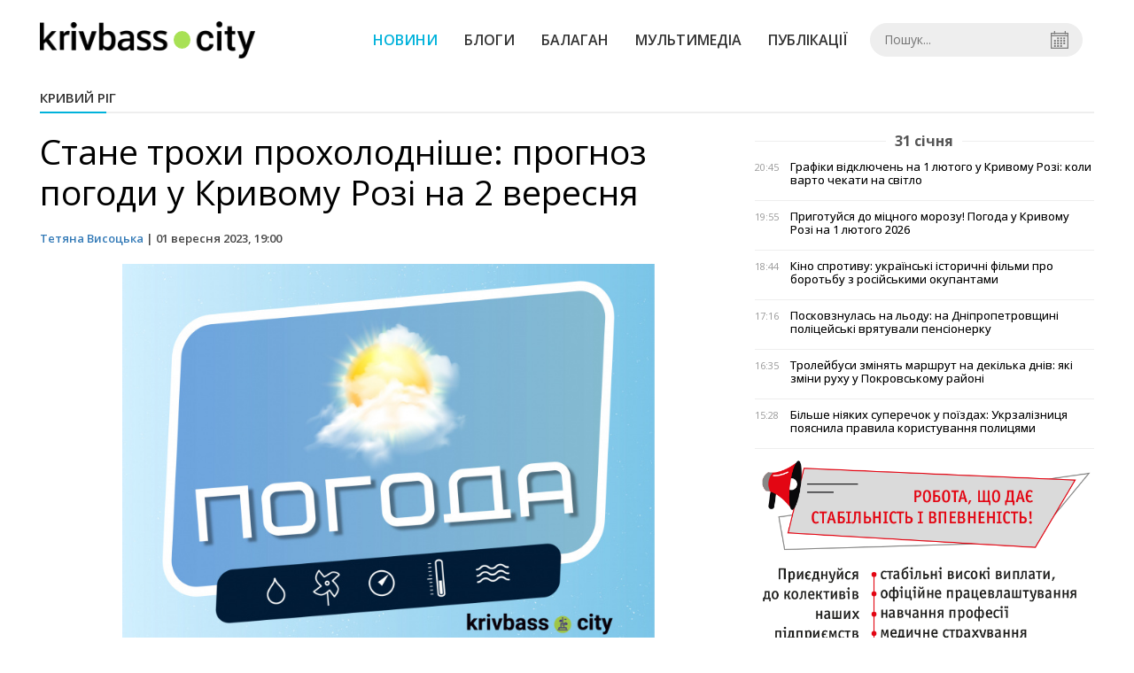

--- FILE ---
content_type: text/html; charset=UTF-8
request_url: https://krivbass.city/news/view/stane-trohi-proholodnishe-prognoz-pogodi-u-krivomu-rozi-na-veresnya
body_size: 5478
content:
<!DOCTYPE html>
<html lang="uk">
	<head>
		<meta charset="utf-8">
		<meta http-equiv="X-UA-Compatible" content="IE=edge">
		<title>Якою буде погода 2 вересня у Кривому Розі розповіли синоптики | KRIVBASS.CITY</title>
		<meta name="description" content="Чи брати з собою парасолю 2 вересня: прогноз погоди у Кривому Розі" />
<meta name="keywords" content="" />
<meta property="og:site_name" content="KRIVBASS.CITY" />
<meta property="og:type" content="article" />
<meta name="robots" content="index, follow" />
<meta property="og:description" content="Чи брати з собою парасолю 2 вересня: прогноз погоди у Кривому Розі" />
<meta name="twitter:description" content="Чи брати з собою парасолю 2 вересня: прогноз погоди у Кривому Розі" />
<meta itemprop="description" content="Чи брати з собою парасолю 2 вересня: прогноз погоди у Кривому Розі" />
<meta property="og:title" content="Стане трохи прохолодніше: прогноз погоди у Кривому Розі на 2 вересня" />
<meta name="twitter:title" content="Стане трохи прохолодніше: прогноз погоди у Кривому Розі на 2 вересня" />
<meta itemprop="headline" content="Стане трохи прохолодніше: прогноз погоди у Кривому Розі на 2 вересня" />
<meta property="og:image" content="https://krivbass.city/uploads/news/1200x675/bfcyahjgqzvpiwnqx5c7zgpq6osx9vdl.jpg" />
<meta name="twitter:image:src" content="https://krivbass.city/uploads/news/1200x675/bfcyahjgqzvpiwnqx5c7zgpq6osx9vdl.jpg" />
<meta itemprop="image" content="https://krivbass.city/uploads/news/1200x675/bfcyahjgqzvpiwnqx5c7zgpq6osx9vdl.jpg" />
<meta property="og:url" content="https://krivbass.city/news/view/stane-trohi-proholodnishe-prognoz-pogodi-u-krivomu-rozi-na-veresnya" />
<link rel="canonical" href="https://krivbass.city/news/view/stane-trohi-proholodnishe-prognoz-pogodi-u-krivomu-rozi-na-veresnya" />
<script type="application/ld+json">[{"@context":"https:\/\/schema.org","@type":"BreadcrumbList","itemListElement":[{"@type":"ListItem","position":1,"name":"\u0413\u043e\u043b\u043e\u0432\u043d\u0430","item":"https:\/\/krivbass.city\/"},{"@type":"ListItem","position":2,"name":"\u041a\u0440\u0438\u0432\u0438\u0439 \u0420\u0456\u0433","item":"https:\/\/krivbass.city\/news\/krivoj-rog"},{"@type":"ListItem","position":3,"name":"\u0421\u0442\u0430\u043d\u0435 \u0442\u0440\u043e\u0445\u0438 \u043f\u0440\u043e\u0445\u043e\u043b\u043e\u0434\u043d\u0456\u0448\u0435: \u043f\u0440\u043e\u0433\u043d\u043e\u0437 \u043f\u043e\u0433\u043e\u0434\u0438 \u0443 \u041a\u0440\u0438\u0432\u043e\u043c\u0443 \u0420\u043e\u0437\u0456 \u043d\u0430 2 \u0432\u0435\u0440\u0435\u0441\u043d\u044f","item":"https:\/\/krivbass.city\/news\/view\/stane-trohi-proholodnishe-prognoz-pogodi-u-krivomu-rozi-na-veresnya"}]},{"@context":"https:\/\/schema.org","@type":"NewsArticle","headline":"\u0421\u0442\u0430\u043d\u0435 \u0442\u0440\u043e\u0445\u0438 \u043f\u0440\u043e\u0445\u043e\u043b\u043e\u0434\u043d\u0456\u0448\u0435: \u043f\u0440\u043e\u0433\u043d\u043e\u0437 \u043f\u043e\u0433\u043e\u0434\u0438 \u0443 \u041a\u0440\u0438\u0432\u043e\u043c\u0443 \u0420\u043e\u0437\u0456 \u043d\u0430 2 \u0432\u0435\u0440\u0435\u0441\u043d\u044f","name":"\u0421\u0442\u0430\u043d\u0435 \u0442\u0440\u043e\u0445\u0438 \u043f\u0440\u043e\u0445\u043e\u043b\u043e\u0434\u043d\u0456\u0448\u0435: \u043f\u0440\u043e\u0433\u043d\u043e\u0437 \u043f\u043e\u0433\u043e\u0434\u0438 \u0443 \u041a\u0440\u0438\u0432\u043e\u043c\u0443 \u0420\u043e\u0437\u0456 \u043d\u0430 2 \u0432\u0435\u0440\u0435\u0441\u043d\u044f","datePublished":"2023-09-01 19:00:00","dateModified":"2023-09-01 20:16:36","mainEntityOfPage":{"@type":"WebPage","@id":"https:\/\/krivbass.city\/news\/view\/stane-trohi-proholodnishe-prognoz-pogodi-u-krivomu-rozi-na-veresnya"},"image":{"@type":"ImageObject","url":"https:\/\/krivbass.city\/uploads\/news\/1200x675\/bfcyahjgqzvpiwnqx5c7zgpq6osx9vdl.jpg"},"publisher":{"@type":"Organization","name":"KRIVBASS.CITY","logo":{"@type":"ImageObject","url":"https:\/\/krivbass.city\/i\/krivbass.city.png"}},"author":{"@type":"Person","name":"\u0422\u0435\u0442\u044f\u043d\u0430 \u0412\u0438\u0441\u043e\u0446\u044c\u043a\u0430","image":"https:\/\/krivbass.city\/uploads\/authors\/500x500\/pgdf13ndfqondyjq.jpg","url":"https:\/\/krivbass.city\/author\/tetyana-vysotska"}}]</script>
		<meta name="viewport" content="width=device-width, initial-scale=1">
		<meta property="fb:app_id" content="258446914590926" />
		
		<link rel="prefetch" href="/i/logo_p1.png" />
		<link rel="prefetch" href="/i/logo_p2.png" />
		<link rel="prefetch" href="/i/theater.png?v=1" />
		<link rel="shortcut icon" href="/favicon.ico?v=1" type="image/x-icon"/>
		<link href='https://fonts.googleapis.com/css?family=Open+Sans:400,300,600,700&subset=latin,cyrillic-ext,cyrillic' rel='stylesheet' type='text/css'>
		<link href="/css/style.min.css?v=04062025-1" rel="stylesheet">
		<link href="/feed" rel="alternate" type="application/rss+xml" title="KRIVBASS.CITY" />
			</head>
	<body>

		<div id="fb-root"></div>

				
			<header>
		<div class="header--bottom">
		<div class="container">
				<div class="row">
					<div class="col-xs-12">
						<div class="mrpl-header">
							<div class="mrpl-header__logo">
								<a href="/" title="KRIVBASS.CITY" class="header__logo">
									<span class="logo-part"><img src="/i/logo_p1.png" alt="KRIVBASS.CITY" width="147" height="42"></span>
									<span class="logo-circle-wrapper"><img src="/i/theater.png?v=1" class="logo-circle"></span>
									<span class="logo-part"><img src="/i/logo_p2.png" alt="KRIVBASS.CITY" width="69" height="42"></span>
								</a>
							</div>
							<nav class="navbar navbar-default navbar-menu mrpl-header__navbar">
								<div class="navbar-header">
									<button type="button" class="navbar-toggle collapsed" data-toggle="collapse" data-target="#header-menu" aria-expanded="false">
										<span class="sr-only">Toggle navigation</span>
										<span class="icon-bar"></span>
										<span class="icon-bar"></span>
										<span class="icon-bar"></span>
									</button>
								</div>
								<div class="collapse navbar-collapse mrpl-header__menu" id="header-menu">
									<ul class="nav navbar-nav main-menu">
										<li class="dropdown">
											<div class="mrpl_search topn-search-none">
												<div class="mrpl_search__block">
													<form method="get" action="/search" id="search-form" class="mrpl_search__form">
														<input type="text" name="search" value="" class="mrpl_search__input" placeholder="Пошук..." id="datetimepicker">
														<span class="mrpl_search__calendar" id="calendar"></span> 				
													</form>
												</div>
											</div>
										</li>
										<li class="dropdown" data-uri="/news">
											<a href="/news" title="Новини">Новини</a>
										</li>
										<li class="dropdown" data-uri="/blogs">
											<a href="/blogs" title="Блоги">Блоги </a>
										</li>
										<li class="dropdown" data-uri="/balagan">
											<a href="/news/balagan" title="Балаган">Балаган</a>
										</li>
										<li class="dropdown" data-uri="/foto-video-otchety">
											<a href="/news/foto-video-otchety" title="Мультимедіа">Мультимедіа</a>
										</li>
										<li class="dropdown" data-uri="/publikatsii">
											<a href="/news/publikatsii" title="Публікації">Публікації</a>
										</li>
									</ul>
								</div>
							</nav>
						</div>
					</div>
				</div>
				<div class="header__clear"></div>
			</div>
		</div>
	</header>

<div class="container">
	<div class="row">
		<div class="col-md-12">	
				<div class="heading heading--h4 heading-active heading--no-margin-top" id="heading" data-uri="/krivoj-rog">
					<a href="/news/krivoj-rog" title="Перейти до розділу Кривий Ріг">Кривий Ріг</a>
				</div>
		</div>	
	</div>
</div>
<div class="container">
	<div class="row">
		<div class="col-md-8">
			<div class="main-section">
				<article class="main-section-content news-view">
					<h1 class="title">Стане трохи прохолодніше: прогноз погоди у Кривому Розі на 2 вересня</h1>
					<div class="statistics">
								<a href="/authors/view/tetyana-vysotska">Тетяна Висоцька</a> | 
						<span>01 вересня 2023, 19:00</span>
						
					</div>
					<div class="main_image"><img src="/uploads/news/resize/w/750x750/bfcyahjgqzvpiwnqx5c7zgpq6osx9vdl.jpg" alt="Стане трохи прохолодніше: прогноз погоди у Кривому Розі на 2 вересня"></div>
					<div class="original_date">2023-09-01 19:00:00</div>
					<div class="text">
						<section class="post-content js-mediator-article">
							<div class="fotorama" data-fit="contain" data-ratio="16/9" data-width="100%" data-allowfullscreen="false">
								<img src="/uploads/news/resize/w/750x750/vz0pvqgh2heibr6p.jpg"  alt="Стане трохи прохолодніше: прогноз погоди у Кривому Розі на 2 вересня" data-caption="">
							</div>
							<p><span style=" mso-ansi-language:UK">У Кривому Розі 2 вересня очікується мінлива хмарність, переважно сонячно. Вночі місцями можливий невеликий дощ. </span></p> 
<p><span style=" mso-ansi-language:UK">Температура повітря буде коливатися від +12…17°С вночі до +25…30°С вдень. У цей день у Кривому Розі вночі буде панувати північно-західний вітер із силою 7-12 м/с.</span></p> 
<p><b><span style="">Читайте також: <a href="https://krivbass.city/news/view/speka-spade-prognoz-pogodi-vid-sinoptikiv-na-vihidni-serpnya">спека спаде: прогноз погоди від синоптиків на вихідні 2-3 серпня</a></span></b></p> 
<p><span style=" mso-ansi-language:UK">Погода 2 вересня за останні 130 років: макс: 34.6° (1982), мін: 5.8° (1961).</span></p> 
<p><b><span style="">Народний прогноз погоди</span></b><span style=""></span></p> 
<p><span style=" mso-ansi-language:UK">2 вересня відзначається день пророка Самуїла. Починають збиратися у зграї перелітні круки. З'являються зимові опеньки. На городі час зривати буряк і моркву – городу вклонятися. Наші предки помітили, якщо у цей день гримітиме – осінь буде затяжною.</span></p> 
<p><b><span style="">Іменинники 2 вересня</span></b><span style="">: Анатолій, Антоній, Василь, Віктор, Володимир, Герман, Демід, Іоанн, Ксенія, Леонід, Михайло, Микола, Павло, Петро, Руфіна, Серафима, Стефан, Феодор, Федосій, Феодот, Філіпп, Юліан.</span></p> 
<p><span style=" mso-ansi-language:UK">Раніше ми писали: затяжні <a href="https://krivbass.city/news/view/zatyazhni-magnitni-buri-u-veresni-yaki-dni-budut-nebezpechnimi">магнітні бурі у вересні</a>: які дні будуть небезпечними.</span></p> 
<p><span style=" mso-ansi-language:UK"> </span></p>
						</section>
					</div>
				</article>		
			</div>
			<div class="" style="background-color: #f3f3f3; padding: 30px; text-align: center; margin-bottom: 30px; font-weight: 700;">
				Підпишіться на наш канал <a href="https://t.me/krivbass_city" target="_blank">Telegram</a> та отримуйте тільки найважливіші новини
			</div>
			<div class="tags">
					<a class="tags-link" href="/search?tag=прогноз погоди" title="Дивитися все по тегу «прогноз погоди»">прогноз погоди</a>
					<a class="tags-link" href="/search?tag=синоптики" title="Дивитися все по тегу «синоптики»">синоптики</a>
					<a class="tags-link" href="/search?tag=температура повітря" title="Дивитися все по тегу «температура повітря»">температура повітря</a>
			</div>
			<div class="row social-share">
				<div class="col-md-12">
					<input type="image" src="/i/fb.png" class="share-btn share rounded" data-type="fb">
					<input type="image" src="/i/tw.png" class="share-btn share rounded" data-type="tw">
					<input type="image" src="/i/in.png" class="share-btn share rounded" data-type="in">
				</div>
				<div class="col-md-12">
					<h4 class="heading heading--h4" style="margin-top: 20px;">Коментарі</h4>
					<div class="col-md-12 col-sm-12 col-xs-12 comments">
						<div class="fb-comments" data-href="https://krivbass.city/news/view/stane-trohi-proholodnishe-prognoz-pogodi-u-krivomu-rozi-na-veresnya" data-numposts="5" data-width="100%"></div>
					</div>
				</div>
			</div>
		</div>
		<div class="col-sm-12 col-md-4">
			<div id="placeFeed" data-length="30"></div>
		</div>
	</div>
	<div id="placeRelated" data-category="15" data-uri="45071"></div>			
	<div id="placePhotoVideo"></div>		
</div>
		
		<div class="container-fluid footer">
			<div class="container">
				<div class="row top-footer">
					<!--<div class="col-md-2">
						<p class="footer-title">Приложение</p>
						<ul class="footer-list">
							<li><a href="#"><i class="icon-apple"></i>iOS</a></li>
							<li><a target="_blank" href="https://play.google.com/store/apps/details?id=city.krivbass&hl=ru"><i class="icon-android"></i>Android</a></li>
						</ul>
					</div>-->
					<div class="col-md-4">
						<p class="footer-title">KRIVBASS.CITY</p>
						<ul class="footer-list">
							<li><a href="/about">Про проєкт</a></li>
							<li><a href="/contacts">Контакти</a></li>
							<li><a href="/authors">Автори проєкту</a></li>
							<li><a href="/redaktsijna-politika">Редакційна політика</a></li>
						</ul>
					</div>
					<div class="col-md-8">
						<p class="footer-title">Ми в соцмережах</p>
						<div class="col-md-6">
							<ul class="footer-list">
								<li><a href="https://www.facebook.com/krivbass.city" target="_blank" rel="nofollow"><i class="icon-fb"></i>Facebook</a></li>
								<li><a href="https://twitter.com/KRIVBASSCITY" target="_blank" rel="nofollow"><i class="icon-twitter"></i>Twitter</a></li>
								<li><a href="https://www.instagram.com/krivbass.city_news" target="_blank" rel="nofollow"><i class="icon-inst" style="background-image: url(/i/icons/instagram.svg)"></i>Instagram</a></li>
							</ul>
						</div>
						<div class="col-md-6">
							<ul class="footer-list">
								<li><a href="/feed"><i class="icon-rss"></i>RSS</a></li>
								<li><a href="https://t.me/krivbass_city" target="_blank" rel="nofollow"><i class="icon-telegram"></i>Telegram</a></li>
								<li><a href="https://www.youtube.com/channel/UCpn1l7jctOLrfUqm_jpFhbg" target="_blank" rel="nofollow"><i class="icon-inst"></i>Youtube</a></li>
							</ul>
						</div>
					</div>
				</div>
				<div class="row bottom-footer">
				<div class="col-md-12">© 2026 All rights reserved </div>
				</div>
			</div>
		</div>

		<!-- script section -->
		<script src="//ajax.googleapis.com/ajax/libs/jquery/1.11.1/jquery.min.js"></script>
		<script>window.jQuery || document.write('<script src="/js/jquery.min.js"><\/script>')</script>
		<script src="/js/modal.js"></script>
		<script src="/js/main.min.js?v=19-09-2023-1"></script>
		<script src="/js/share.js"></script><script src="/js/polyfill.js"></script><script src="/js/oraclum.js"></script><script src="/js/krivbass_follow.js"></script>
		<!-- Google tag (gtag.js) -->
		<script async src="https://www.googletagmanager.com/gtag/js?id=G-0Q1Z8XDDYB"></script>
		<script>
			window.dataLayer = window.dataLayer || [];
			function gtag(){dataLayer.push(arguments);}
			gtag('js', new Date());
			gtag('config', 'G-0Q1Z8XDDYB');
		</script>

		<!-- Facebook Pixel Code -->
		<script>
			!function(f,b,e,v,n,t,s)
			{if(f.fbq)return;n=f.fbq=function(){n.callMethod?
			n.callMethod.apply(n,arguments):n.queue.push(arguments)};
			if(!f._fbq)f._fbq=n;n.push=n;n.loaded=!0;n.version='2.0';
			n.queue=[];t=b.createElement(e);t.async=!0;
			t.src=v;s=b.getElementsByTagName(e)[0];
			s.parentNode.insertBefore(t,s)}(window, document,'script',
			'https://connect.facebook.net/en_US/fbevents.js');
			fbq('init', '701154960247089');
			fbq('track', 'PageView');
		</script>
		<noscript>
			<img height="1" width="1" style="display:none"
			src="https://www.facebook.com/tr?id=701154960247089&ev=PageView&noscript=1"/>
		</noscript>
		<!-- End Facebook Pixel Code -->

		<script>
			(function(d, s, id) {
				var js, fjs = d.getElementsByTagName(s)[0];
				if (d.getElementById(id)) return;
				js = d.createElement(s); js.id = id;
				js.src = "//connect.facebook.net/ru_RU/sdk.js#xfbml=1&version=v2.10&appId=258446914590926";
				fjs.parentNode.insertBefore(js, fjs);
			}(document, 'script', 'facebook-jssdk'));
		</script>

		<!-- <script async src="https://pagead2.googlesyndication.com/pagead/js/adsbygoogle.js?client=ca-pub-5719744680709550" crossorigin="anonymous"></script> -->
	<script defer src="https://static.cloudflareinsights.com/beacon.min.js/vcd15cbe7772f49c399c6a5babf22c1241717689176015" integrity="sha512-ZpsOmlRQV6y907TI0dKBHq9Md29nnaEIPlkf84rnaERnq6zvWvPUqr2ft8M1aS28oN72PdrCzSjY4U6VaAw1EQ==" data-cf-beacon='{"version":"2024.11.0","token":"817063d1f5a94718a3eb91284b101581","r":1,"server_timing":{"name":{"cfCacheStatus":true,"cfEdge":true,"cfExtPri":true,"cfL4":true,"cfOrigin":true,"cfSpeedBrain":true},"location_startswith":null}}' crossorigin="anonymous"></script>
</body>
</html>


--- FILE ---
content_type: text/html; charset=UTF-8
request_url: https://krivbass.city/news/get_feed/30
body_size: 4091
content:
<ul class="newsfeed short">
			<li class="newsfeed__item newsfeed__item--day">
				<span>31 січня</span>
			</li>
			<li class="newsfeed__item">
				
				<span class="newsfeed__item__date"> 20:45</span>
				<a href="/news/view/grafiki-vidklyuchen-na-1-lyutogo-u-krivomu-rozi-koli-varto-chekati-na-svitlo" title="Графіки відключень на 1 лютого у Кривому Розі: коли варто чекати на світло" class="newsfeed__item__title" data-category="krivoj-rog">Графіки відключень на 1 лютого у Кривому Розі: коли варто чекати на світло
				<span class="newsfeed__item__icons">
					
					<span class="glyphicon glyphicon-camera" aria-hidden="true"></span>
				</span>
				</a> 	
			</li>
			<li class="newsfeed__item">
				
				<span class="newsfeed__item__date"> 19:55</span>
				<a href="/news/view/prigotujsya-do-mitsnogo-morozu-pogoda-u-krivomu-rozi-na-1-lyutogo-2026" title="Приготуйся до міцного морозу! Погода у Кривому Розі на 1 лютого 2026" class="newsfeed__item__title" data-category="krivoj-rog">Приготуйся до міцного морозу! Погода у Кривому Розі на 1 лютого 2026
				<span class="newsfeed__item__icons">
					
					<span class="glyphicon glyphicon-camera" aria-hidden="true"></span>
				</span>
				</a> 	
			</li>
			<li class="newsfeed__item">
				
				<span class="newsfeed__item__date"> 18:44</span>
				<a href="/news/view/kino-sprotivu-ukrainski-istorichni-filmi-pro-borotbu-z-rosijskimi-okupantami" title="Кіно спротиву: українські історичні фільми про боротьбу з російськими окупантами" class="newsfeed__item__title" data-category="ukraina">Кіно спротиву: українські історичні фільми про боротьбу з російськими окупантами
				<span class="newsfeed__item__icons">
					
					<span class="glyphicon glyphicon-camera" aria-hidden="true"></span>
				</span>
				</a> 	
			</li>
			<li class="newsfeed__item">
				
				<span class="newsfeed__item__date"> 17:16</span>
				<a href="/news/view/poskovznulas-na-lodu-na-dnipropetrovshhini-politsejski-vryatuvali-pensionerku" title="Посковзнулась на льоду: на Дніпропетровщині поліцейські врятували пенсіонерку" class="newsfeed__item__title" data-category="oblast">Посковзнулась на льоду: на Дніпропетровщині поліцейські врятували пенсіонерку
				<span class="newsfeed__item__icons">
					
					<span class="glyphicon glyphicon-camera" aria-hidden="true"></span>
				</span>
				</a> 	
			</li>
			<li class="newsfeed__item">
				
				<span class="newsfeed__item__date"> 16:35</span>
				<a href="/news/view/trolejbusi-zminyat-marshrut-na-dekilka-dniv-yaki-zmini-ruhu-u-pokrovskomu-rajoni" title="Тролейбуси змінять маршрут на декілька днів: які зміни руху у Покровському районі" class="newsfeed__item__title" data-category="krivoj-rog">Тролейбуси змінять маршрут на декілька днів: які зміни руху у Покровському районі
				<span class="newsfeed__item__icons">
					
					<span class="glyphicon glyphicon-camera" aria-hidden="true"></span>
				</span>
				</a> 	
			</li>
			<li class="newsfeed__item">
				
				<span class="newsfeed__item__date"> 15:28</span>
				<a href="/news/view/bilshe-niyakih-superechok-u-poizdah-ukrzaliznitsya-poyasnila-pravila-koristuvannya-politsyami" title="Більше ніяких суперечок у поїздах: Укрзалізниця пояснила правила користування полицями" class="newsfeed__item__title" data-category="shirokovskie-vesti">Більше ніяких суперечок у поїздах: Укрзалізниця пояснила правила користування полицями
				<span class="newsfeed__item__icons">
					
					<span class="glyphicon glyphicon-camera" aria-hidden="true"></span>
				</span>
				</a> 	
			</li>
				<li class="text-center" style="padding-bottom:15px">
					<a href="https://metinvest.work" title="Робота в Метінвест">
						<img src="/i/banners/rabota-mart1.png" width="100%" style="aspect-ratio: 6/5;" aria-hidden="true" alt="Робота в Метінвест">
					</a>
				</li>
			<li class="newsfeed__item">
				
				<span class="newsfeed__item__date"> 14:45</span>
				<a href="/news/view/nizhnist-u-kozhnomu-shmatochku-puhka-sirna-zapikanka-z-kremminussirom" title="Ніжність у кожному шматочку: пухка сирна запіканка з крем-сиром" class="newsfeed__item__title" data-category="shirokovskie-vesti">Ніжність у кожному шматочку: пухка сирна запіканка з крем-сиром
				<span class="newsfeed__item__icons">
					<span class="glyphicon glyphicon-play" aria-hidden="true"></span>
					<span class="glyphicon glyphicon-camera" aria-hidden="true"></span>
				</span>
				</a> 	
			</li>
			<li class="newsfeed__item">
				
				<span class="newsfeed__item__date"> 13:49</span>
				<a href="/news/view/realni-mozhlivosti-dlya-molodi-u-krivomu-rozi-projshov-forum-lets-connect" title="Реальні можливості для молоді: у Кривому Розі пройшов форум Let’s connect" class="newsfeed__item__title" data-category="krivoj-rog">Реальні можливості для молоді: у Кривому Розі пройшов форум Let’s connect
				<span class="newsfeed__item__icons">
					
					<span class="glyphicon glyphicon-camera" aria-hidden="true"></span>
				</span>
				</a> 	
			</li>
			<li class="newsfeed__item">
				
				<span class="newsfeed__item__date"> 12:48</span>
				<a href="/news/view/dopomoga-na-zhitlo-dlya-pereselentsiv-hto-mae-pravo-ta-yak-podati-zayavu" title="Допомога на житло для переселенців: хто має право та як подати заяву" class="newsfeed__item__title" data-category="shirokovskie-vesti">Допомога на житло для переселенців: хто має право та як подати заяву
				<span class="newsfeed__item__icons">
					
					<span class="glyphicon glyphicon-camera" aria-hidden="true"></span>
				</span>
				</a> 	
			</li>
			<li class="newsfeed__item">
				
				<span class="newsfeed__item__date"> 11:53</span>
				<a href="/news/view/ozheleditsya-na-dorogah-krivorizhzhya-komunalniki-pratsyuyut-u-posilenomu-rezhimi" title="Ожеледиця на дорогах Криворіжжя: комунальники працюють у посиленому режимі" class="newsfeed__item__title" data-category="krivoj-rog">Ожеледиця на дорогах Криворіжжя: комунальники працюють у посиленому режимі
				<span class="newsfeed__item__icons">
					
					<span class="glyphicon glyphicon-camera" aria-hidden="true"></span>
				</span>
				</a> 	
			</li>
			<li class="newsfeed__item">
				
				<span class="newsfeed__item__date"> 10:43</span>
				<a href="/news/view/yak-pratsyuvatime-krivorizkij-mobilnij-ofis-tsentru-ta-quot-viza-ta-quot-u-lyutomu-grafik-roboti-u-viddalenih-rajonah" title="Як працюватиме криворізький мобільний офіс Центру &quot;Віза&quot; у лютому: графік роботи у віддалених районах" class="newsfeed__item__title" data-category="krivoj-rog">Як працюватиме криворізький мобільний офіс Центру &quot;Віза&quot; у лютому: графік роботи у віддалених районах
				<span class="newsfeed__item__icons">
					
					<span class="glyphicon glyphicon-camera" aria-hidden="true"></span>
				</span>
				</a> 	
			</li>
			<li class="newsfeed__item">
				
				<span class="newsfeed__item__date"> 09:44</span>
				<a href="/news/view/zavodi-zupinyayutsya-tsini-rostut-yak-vidklyuchennya-svitla-byut-po-ekonomitsi-ukraini" title="Заводи зупиняються, ціни ростуть: як відключення світла б’ють по економіці України" class="newsfeed__item__title" data-category="publikatsii">Заводи зупиняються, ціни ростуть: як відключення світла б’ють по економіці України
				<span class="newsfeed__item__icons">
					
					<span class="glyphicon glyphicon-camera" aria-hidden="true"></span>
				</span>
				</a> 	
			</li>
			<li class="newsfeed__item">
				
				<span class="newsfeed__item__date"> 08:30</span>
				<a href="/news/view/dnipropetrovshhina-pid-obstrilami-nikopolshhina-ta-sinelnikivshhina-znovu-stali-mishenyami-voroga" title="Дніпропетровщина під обстрілами: Нікопольщина та Синельниківщина знову стали мішенями ворога" class="newsfeed__item__title" data-category="oblast">Дніпропетровщина під обстрілами: Нікопольщина та Синельниківщина знову стали мішенями ворога
				<span class="newsfeed__item__icons">
					
					<span class="glyphicon glyphicon-camera" aria-hidden="true"></span>
				</span>
				</a> 	
			</li>
			<li class="newsfeed__item">
				
				<span class="newsfeed__item__date"> 07:45</span>
				<a href="/news/view/yak-pozbutisya-tsvili-v-aerogrili-ta-prodovzhiti-jogo-zhittya" title="Як позбутися цвілі в аерогрилі та продовжити його життя" class="newsfeed__item__title" data-category="balagan">Як позбутися цвілі в аерогрилі та продовжити його життя
				<span class="newsfeed__item__icons">
					
					<span class="glyphicon glyphicon-camera" aria-hidden="true"></span>
				</span>
				</a> 	
			</li>
			<li class="newsfeed__item newsfeed__item--day">
				<span>30 січня</span>
			</li>
			<li class="newsfeed__item">
				
				<span class="newsfeed__item__date"> 21:15</span>
				<a href="/news/view/vidklyuchennya-svitla-u-krivomu-rozi-31-sichnya-grafiki-vid-fahivtsiv-dtek" title="Відключення світла у Кривому Розі 31 січня: ГРАФІКИ від фахівців ДТЕК" class="newsfeed__item__title" data-category="krivoj-rog">Відключення світла у Кривому Розі 31 січня: ГРАФІКИ від фахівців ДТЕК
				<span class="newsfeed__item__icons">
					
					<span class="glyphicon glyphicon-camera" aria-hidden="true"></span>
				</span>
				</a> 	
			</li>
			<li class="newsfeed__item">
				
				<span class="newsfeed__item__date"> 20:45</span>
				<a href="/news/view/suho-yasno-i-duzhe-holodno-antitsiklon-formue-pogodu" title="Сухо, ясно і дуже холодно: антициклон формує погоду на вихідні 31 січня -1 лютого" class="newsfeed__item__title" data-category="ukraina">Сухо, ясно і дуже холодно: антициклон формує погоду на вихідні 31 січня -1 лютого
				<span class="newsfeed__item__icons">
					
					<span class="glyphicon glyphicon-camera" aria-hidden="true"></span>
				</span>
				</a> 	
			</li>
			<li class="newsfeed__item">
				
				<span class="newsfeed__item__date"> 20:00</span>
				<a href="/news/view/v-ukraini-zaboronyat-robotodavtsyam-zmenshuvati-zarplatu-bez-zgodi-pratsivnika-podrobitsi" title="В Україні заборонять роботодавцям зменшувати зарплату без згоди працівника: подробиці" class="newsfeed__item__title" data-category="politika">В Україні заборонять роботодавцям зменшувати зарплату без згоди працівника: подробиці
				<span class="newsfeed__item__icons">
					
					<span class="glyphicon glyphicon-camera" aria-hidden="true"></span>
				</span>
				</a> 	
			</li>
			<li class="newsfeed__item">
				
				<span class="newsfeed__item__date"> 19:25</span>
				<a href="/news/view/krivij-rig-31-sichnya-moroz-i-hmari" title="Мороз і хмари: прогноз погоди у Кривому Розі на 31 січня" class="newsfeed__item__title" data-category="krivoj-rog">Мороз і хмари: прогноз погоди у Кривому Розі на 31 січня
				<span class="newsfeed__item__icons">
					
					<span class="glyphicon glyphicon-camera" aria-hidden="true"></span>
				</span>
				</a> 	
			</li>
			<li class="newsfeed__item">
				
				<span class="newsfeed__item__date"> 18:30</span>
				<a href="/news/view/zatishok-i-pidtrimka-dlya-kozhnoi-ditini-yak-zhivut-u-krivomu-rozi-patronatni-simi" title="Затишок і підтримка для кожної дитини: як живуть у Кривому Розі патронатні родини" class="newsfeed__item__title" data-category="krivoj-rog">Затишок і підтримка для кожної дитини: як живуть у Кривому Розі патронатні родини
				<span class="newsfeed__item__icons">
					
					<span class="glyphicon glyphicon-camera" aria-hidden="true"></span>
				</span>
				</a> 	
			</li>
			<li class="newsfeed__item">
				
				<span class="newsfeed__item__date"> 17:45</span>
				<a href="/news/view/batki-pratsyuyut-diti-v-sadochku-yak-u-krivomu-rozi-organizuvali-ochnu-doshkilnu-osvitu" title="Батьки працюють, діти в садочку: як у Кривому Розі організували очну дошкільну освіту" class="newsfeed__item__title" data-category="krivoj-rog">Батьки працюють, діти в садочку: як у Кривому Розі організували очну дошкільну освіту
				<span class="newsfeed__item__icons">
					
					<span class="glyphicon glyphicon-camera" aria-hidden="true"></span>
				</span>
				</a> 	
			</li>
			<li class="newsfeed__item">
				
				<span class="newsfeed__item__date"> 17:00</span>
				<a href="/news/view/fejkova-orenda-zhitla-yak-krivorizhtsyam-ne-potrapiti-na-gachok-shahraiv" title="Фейкова оренда житла: як криворіжцям не потрапити на гачок шахраїв" class="newsfeed__item__title" data-category="oblast">Фейкова оренда житла: як криворіжцям не потрапити на гачок шахраїв
				<span class="newsfeed__item__icons">
					
					<span class="glyphicon glyphicon-camera" aria-hidden="true"></span>
				</span>
				</a> 	
			</li>
			<li class="newsfeed__item">
				
				<span class="newsfeed__item__date"> 16:15</span>
				<a href="/news/view/podarunki-do-narodzhennya-malyuka-zaboboni-ta-korisni-poradi" title="Подарунки до народження малюка: забобони та корисні поради" class="newsfeed__item__title" data-category="shirokovskie-vesti">Подарунки до народження малюка: забобони та корисні поради
				<span class="newsfeed__item__icons">
					
					<span class="glyphicon glyphicon-camera" aria-hidden="true"></span>
				</span>
				</a> 	
			</li>
			<li class="newsfeed__item">
				
				<span class="newsfeed__item__date"> 15:15</span>
				<a href="/news/view/monitoring-povitrya-ta-vidnovlennya-richok-skilki-spryamuvali-groshej-na-ekologichni-proekti-u-krivomu-rozi" title="Моніторинг повітря та відновлення річок: скільки спрямували грошей на екологічні проєкти у Кривому Розі " class="newsfeed__item__title" data-category="publikatsii">Моніторинг повітря та відновлення річок: скільки спрямували грошей на екологічні проєкти у Кривому Розі 
				<span class="newsfeed__item__icons">
					
					<span class="glyphicon glyphicon-camera" aria-hidden="true"></span>
				</span>
				</a> 	
			</li>
			<li class="newsfeed__item">
				
				<span class="newsfeed__item__date"> 14:00</span>
				<a href="/news/view/duhovnij-kalendar-lyutogo-2026-vazhlivi-pravoslavni-svyata" title="Духовний календар лютого 2026: важливі православні свята" class="newsfeed__item__title" data-category="balagan">Духовний календар лютого 2026: важливі православні свята
				<span class="newsfeed__item__icons">
					
					<span class="glyphicon glyphicon-camera" aria-hidden="true"></span>
				</span>
				</a> 	
			</li>
			<li class="newsfeed__item">
				
				<span class="newsfeed__item__date"> 13:15</span>
				<a href="/news/view/robota-na-domu-v-krivomu-rozi-novi-mozhlivosti-dlya-promislovogo-mista-razom-iz-jooble-1" title="Робота на дому в Кривому Розі: нові можливості для промислового міста разом із Jooble" class="newsfeed__item__title" data-category="vakansii">Робота на дому в Кривому Розі: нові можливості для промислового міста разом із Jooble
				<span class="newsfeed__item__icons">
					
					<span class="glyphicon glyphicon-camera" aria-hidden="true"></span>
				</span>
				</a> 	
			</li>
			<li class="newsfeed__item">
				
				<span class="newsfeed__item__date"> 12:30</span>
				<a href="/news/view/robota-u-derzhsektori-yak-potrapiti-do-komand-reform-pri-ministerstvah" title="Робота у держсекторі: як потрапити до команд реформ при міністерствах" class="newsfeed__item__title" data-category="vakansii">Робота у держсекторі: як потрапити до команд реформ при міністерствах
				<span class="newsfeed__item__icons">
					
					<span class="glyphicon glyphicon-camera" aria-hidden="true"></span>
				</span>
				</a> 	
			</li>
			<li class="newsfeed__item">
				
				<span class="newsfeed__item__date"> 11:45</span>
				<a href="/news/view/u-krivomu-rozi-47-mistyan-skoristalisya-miskoyu-programoyu-pidtrimki-ipoteki-podrobitsi" title="У Кривому Розі 47 містян скористалися міською програмою підтримки іпотеки: подробиці" class="newsfeed__item__title" data-category="krivoj-rog">У Кривому Розі 47 містян скористалися міською програмою підтримки іпотеки: подробиці
				<span class="newsfeed__item__icons">
					
					<span class="glyphicon glyphicon-camera" aria-hidden="true"></span>
				</span>
				</a> 	
			</li>
			<li class="newsfeed__item">
				
				<span class="newsfeed__item__date"> 11:00</span>
				<a href="/news/view/nestabilna-napruga-pislya-povernennya-svitla-shho-vidbuvaetsya-z-elektromerezheyu-u-krivomu-rozi" title="Нестабільна напруга після повернення світла: що відбувається з електромережею у Кривому Розі" class="newsfeed__item__title" data-category="shirokovskie-vesti">Нестабільна напруга після повернення світла: що відбувається з електромережею у Кривому Розі
				<span class="newsfeed__item__icons">
					
					<span class="glyphicon glyphicon-camera" aria-hidden="true"></span>
				</span>
				</a> 	
			</li>
			<li class="newsfeed__item">
				
				<span class="newsfeed__item__date"> 10:00</span>
				<a href="/news/view/voda-bez-pererv-navit-pid-chas-blekautiv-gromada-krivorizhzhya-posilila-kritichnu-infrastrukturu" title="Вода без перерв навіть під час блекаутів: громада Криворіжжя посилила критичну інфраструктуру" class="newsfeed__item__title" data-category="krivoj-rog">Вода без перерв навіть під час блекаутів: громада Криворіжжя посилила критичну інфраструктуру
				<span class="newsfeed__item__icons">
					
					<span class="glyphicon glyphicon-camera" aria-hidden="true"></span>
				</span>
				</a> 	
			</li>
			<li class="newsfeed__item">
				
				<span class="newsfeed__item__date"> 09:15</span>
				<a href="/news/view/stal-material-stalogo-majbutnogo-seo-metinvestu-yurij-rizhenkov-pro-majbutne-galuzi-j-transformatsiyu-kompanii-pid-chas-vijni" title="«Сталь — матеріал сталого майбутнього». СEO Метінвесту Юрій Риженков про майбутнє галузі й трансформацію компанії під час війни" class="newsfeed__item__title" data-category="publikatsii">«Сталь — матеріал сталого майбутнього». СEO Метінвесту Юрій Риженков про майбутнє галузі й трансформацію компанії під час війни
				<span class="newsfeed__item__icons">
					
					<span class="glyphicon glyphicon-camera" aria-hidden="true"></span>
				</span>
				</a> 	
			</li>
</ul>
<div class="text-center newsfeed__btn__wrap"><a href="/news" class="btn newsfeed__btn" title="Подивитися всі новини">Всі новини</a></div>


--- FILE ---
content_type: text/html; charset=UTF-8
request_url: https://krivbass.city/news/get_related/15/45071
body_size: 345
content:
<div class="row read_more best-video">
	<div class="col-md-12">
		<h4 class="heading heading--h4">Читайте також</h4>
	</div>
		<div class="col-md-2 col-sm-4 col-xs-6 fv-block">
			<a href="/news/view/bez-moroziv-u-sertsi-zimi-pogoda-v-krivomu-rozi-na-7-sichnya" class="fv_content" title="Без морозів у серці зими: погода в Кривому Розі на 7 січня">
				<div class="img" style="background-image: url(/uploads/news/225x180/1sosbi8t1pqlrha5modv5whvobnbndso.jpeg)" data-toggle="tooltip" data-placement="bottom" title="">
				</div>
				<div class="text">Без морозів у серці зими: погода в Кривому Розі на 7 січня</div>
			</a>
		</div>
		<div class="col-md-2 col-sm-4 col-xs-6 fv-block">
			<a href="/news/view/vidliga-chi-morozi-na-vodohreshha-prognoz-pogodi-dlya-krivogo-rogu-na-6-sichnya" class="fv_content" title="Відлига чи морози на Водохреща: прогноз погоди для Кривого Рогу на 6 січня">
				<div class="img" style="background-image: url(/uploads/news/225x180/jsf9dc5vxbmyi2fmvyhkknwwkhif95xs.jpeg)" data-toggle="tooltip" data-placement="bottom" title="Прогноз по Кривому Рогу  ">
				</div>
				<div class="text">Відлига чи морози на Водохреща: прогноз погоди для Кривого Рогу на 6 січня</div>
			</a>
		</div>
		<div class="col-md-2 col-sm-4 col-xs-6 fv-block">
			<a href="/news/view/yakim-bude-vodohresnij-svyatvechir-prognoz-pogodi-dlya-krivogo-rogu-na-5-sichnya" class="fv_content" title="Яким буде Водохресний святвечір: прогноз погоди для Кривого Рогу на 5 січня">
				<div class="img" style="background-image: url(/uploads/news/225x180/cwgu4dlnylpeyan2bmgnlakjo93la2dn.jpeg)" data-toggle="tooltip" data-placement="bottom" title="Прогноз по Кривому Рогу ">
				</div>
				<div class="text">Яким буде Водохресний святвечір: прогноз погоди для Кривого Рогу на 5 січня</div>
			</a>
		</div>
		<div class="col-md-2 col-sm-4 col-xs-6 fv-block">
			<a href="/news/view/bude-doshh-i-ozheled-chi-minetsya-prognoz-pogodi-dlya-krivogo-rogu-na-chetverte-sichnya" class="fv_content" title="Буде дощ і ожеледь чи минеться: прогноз погоди для Кривого Рогу на четверте січня">
				<div class="img" style="background-image: url(/uploads/news/225x180/xayfrzw1fr2vfdc3llqxp85mqqvpbah8.jpg)" data-toggle="tooltip" data-placement="bottom" title="Прогноз по Кривому Рогу">
				</div>
				<div class="text">Буде дощ і ожеледь чи минеться: прогноз погоди для Кривого Рогу на четверте січня</div>
			</a>
		</div>
		<div class="col-md-2 col-sm-4 col-xs-6 fv-block">
			<a href="/news/view/chekati-na-snig-chi-doshh-prognoz-pogodi-dlya-krivogo-rogu-na-trete-sichnya" class="fv_content" title="Чекати на сніг чи дощ: прогноз погоди для Кривого Рогу на третє січня">
				<div class="img" style="background-image: url(/uploads/news/225x180/u1r9nmvmcno01syadxkfpdek5iskruel.jpeg)" data-toggle="tooltip" data-placement="bottom" title="Прогноз по Кривому Рогу">
				</div>
				<div class="text">Чекати на сніг чи дощ: прогноз погоди для Кривого Рогу на третє січня</div>
			</a>
		</div>
		<div class="col-md-2 col-sm-4 col-xs-6 fv-block">
			<a href="/news/view/chi-skoro-vidliga-prognoz-pogodi-dlya-krivogo-rogu-na-2-sichnya" class="fv_content" title="Чи скоро відлига: прогноз погоди для Кривого Рогу на 2 січня">
				<div class="img" style="background-image: url(/uploads/news/225x180/tgmzp0poarytfjrvduttzhoizjgptfun.jpeg)" data-toggle="tooltip" data-placement="bottom" title="Прогноз по Кривому Рогу ">
				</div>
				<div class="text">Чи скоро відлига: прогноз погоди для Кривого Рогу на 2 січня</div>
			</a>
		</div>
</div>

--- FILE ---
content_type: application/javascript
request_url: https://krivbass.city/js/oraclum.js
body_size: 571
content:
"use strict"
var Oraclum  ={
	host : 'http://idev.bz/',
	SIDname : 'orc_sid',
	FIDname : 'orc_fid',
	SIDttl : 2592000, //30 days
	FIDttl : 1800,
	partner_id : 6777,
}
var start = new Date().getTime();

Oraclum.getID = function(firstCallback, alreadyCallback) {
	if (getCookie(Oraclum.SIDname)) {
		var ID = {
			fid: getCookie(Oraclum.FIDname),
			sid: getCookie(Oraclum.SIDname)
		};
		if (!ID.fid) ID.fid = setCookie(Oraclum.FIDname,parseInt(Math.random()*10000000),{expires:Oraclum.FIDttl});
		if (typeof alreadyCallback == 'function') alreadyCallback(ID);
		return ID;
	}

	var ID = {
		fid: setCookie(Oraclum.FIDname,parseInt(Math.random()*10000000),{expires:Oraclum.FIDttl}),
		sid: setCookie(Oraclum.SIDname,parseInt(Math.random()*10000000),{expires:Oraclum.SIDttl})
	};
	if (typeof firstCallback == 'function') firstCallback(ID);

	return ID;
};
Oraclum.clear = function() {
	setCookie(Oraclum.SIDname, "", {expires: -1});
	setCookie(Oraclum.FIDname, "", {expires: -1});
};

Oraclum.timer = function() {
	var end = new Date().getTime();
	return end - start;
};
Oraclum.getData = function() {
	var data = {};
	data.fid = Oraclum.getID().fid;
	data.sid = Oraclum.getID().sid;
	data.time = Oraclum.timer();
	data.url = document.location.href;
	data.referrer = document.referrer;	
	return data;
};
Oraclum.send =function(event) {
	var data = Oraclum.getData();
	if (event) data.event = event;
	data.partner_id = Oraclum.partner_id;
	return navigator.sendBeacon(Oraclum.host + 'analytics', JSON.stringify(data));
};



///functions
function getCookie(name) {
	var matches = document.cookie.match(new RegExp(
	  "(?:^|; )" + name.replace(/([\.$?*|{}\(\)\[\]\\\/\+^])/g, '\\$1') + "=([^;]*)"
	));
	return matches ? decodeURIComponent(matches[1]) : undefined;
  }

  function setCookie(name, value, options) {
	options = options || {};
  
	var expires = options.expires;
  
	if (typeof expires == "number" && expires) {
	  var d = new Date();
	  d.setTime(d.getTime() + expires * 1000);
	  expires = options.expires = d;
	}
	if (expires && expires.toUTCString) {
	  options.expires = expires.toUTCString();
	}
  
	value = encodeURIComponent(value);
  
	var updatedCookie = name + "=" + value;
  
	for (var propName in options) {
	  updatedCookie += "; " + propName;
	  var propValue = options[propName];
	  if (propValue !== true) {
		updatedCookie += "=" + propValue;
	  }
	}
  
	document.cookie = updatedCookie;

	return value;
  }